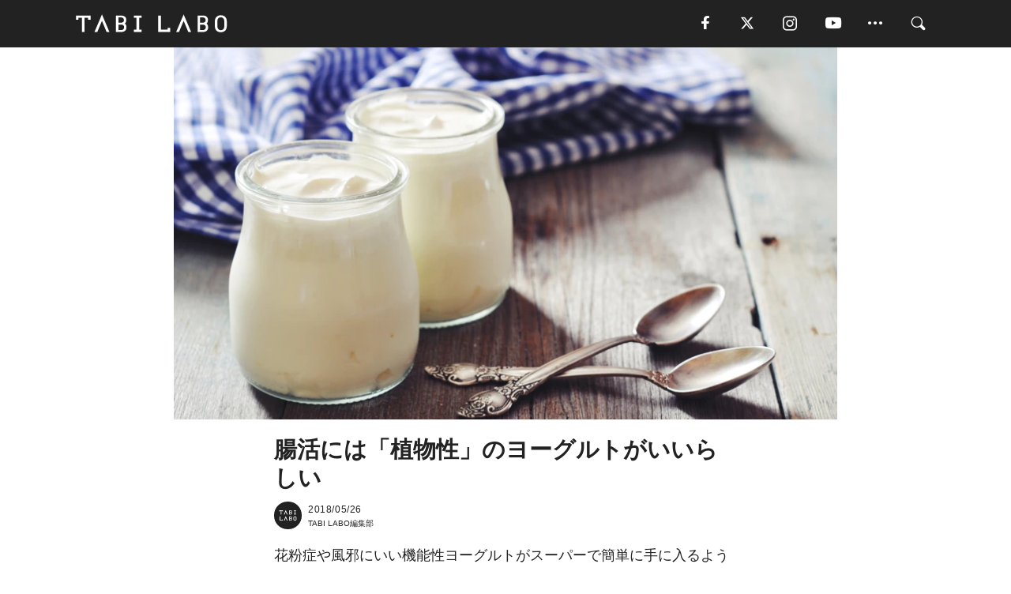

--- FILE ---
content_type: text/html; charset=utf-8
request_url: https://tabi-labo.com/287757/diner-soy-yogurt
body_size: 14251
content:
<!DOCTYPE html><html><head><meta charset="utf-8" /><meta content="IE=edge" http-equiv="X-UA-Compatible" /><meta content="width=device-width, initial-scale=1" name="viewport" /><meta content="牛乳を発酵させたヨーグルトに含まれる動物性乳酸菌よりも、豆乳で作るヨーグルトでできる植物性乳酸菌のほうが整腸効果が高いと、管理栄養士さん。低コストで毎日続けるなら、植物性乳酸菌たっぷりの「自家製ヨーグルト」がおすすめです。" name="description" /><meta content="KITCHEN,豆乳,ヨーグルト,玄米,一日の終わりに地味だけど「ほっとする」食べ方,書籍,TABILABO,旅ラボ" name="keywords" /><meta content="TABI LABO編集部" name="author" /><meta content="index,follow" name="robots" /><meta content="summary_large_image" name="twitter:card" /><meta content="@tabilabo_news" name="twitter:site" /><meta content="@tabilabo_news" name="twitter:creator" /><meta content="m7k499k84wp5ixxwhjnfe56tcrycg4" name="facebook-domain-verification" /><meta content="どんどん増える「豆乳ヨーグルト」" property="og:title" /><meta content="article" property="og:type" /><meta content="https://image.tabi-labo.com/jp/159686/4512889574522880.jpg" property="og:image" /><meta content="https://tabi-labo.com/287757/diner-soy-yogurt" property="og:url" /><meta content="TABI LABO" property="og:site_name" /><meta content="牛乳を発酵させたヨーグルトに含まれる動物性乳酸菌よりも、豆乳で作るヨーグルトでできる植物性乳酸菌のほうが整腸効果が高いと、管理栄養士さん。低コストで毎日続けるなら、植物性乳酸菌たっぷりの「自家製ヨーグルト」がおすすめです。" property="og:description" /><meta content="100001088962261" property="fb:admins" /><meta content="1655421248016810" property="fb:app_id" /><link href="https://img.tabi-labo.com/wp-content/uploads/2014/07/favicon.ico" rel="shortcut icon" /><link href="https://img.tabi-labo.com/wp-content/uploads/2014/07/home.gif" rel="apple-touch-icon" /><script async="" src="https://cdn.ampproject.org/v0.js"></script><script async="" custom-element="amp-instagram" src="https://cdn.ampproject.org/v0/amp-instagram-0.1.js"></script><script async="" src="https://www.googletagservices.com/tag/js/gpt.js"></script><script>var googletag = googletag || {};
googletag.cmd = googletag.cmd || [];</script><script>var tags_for_gam = "KITCHEN,豆乳,ヨーグルト,玄米,一日の終わりに地味だけど「ほっとする」食べ方,書籍".split(',')
var pr_article_id = "".split(',')
googletag.cmd.push(function() {
  googletag.defineSlot('/73238597/tlweb-native-recommend-frame-1', ['fluid'], 'FrameAd1').addService(googletag.pubads());
  googletag.defineSlot('/73238597/tlweb-native-recommend-article-1', ['fluid'], 'ArticleAd1').addService(googletag.pubads());
  googletag.defineSlot('/73238597/tlweb-native-recommend-frame-2', ['fluid'], 'FrameAd2').addService(googletag.pubads());
  googletag.defineSlot('/73238597/tlweb-native-recommend-article-2', ['fluid'], 'ArticleAd2').addService(googletag.pubads());
  googletag.defineSlot('/73238597/tlweb-native-recommend-frame-3', ['fluid'], 'FrameAd3').addService(googletag.pubads());
  googletag.defineSlot('/73238597/tlweb-native-recommend-article-3', ['fluid'], 'ArticleAd3').addService(googletag.pubads());
  googletag.defineSlot('/73238597/tlweb-native-recommend-article-4', ['fluid'], 'ArticleAd4').addService(googletag.pubads());
  googletag.defineSlot('/73238597/tlweb-native-recommend-article-5', ['fluid'], 'ArticleAd5').addService(googletag.pubads());
  googletag.defineSlot('/73238597/tlweb-native-recommend-article-6', ['fluid'], 'ArticleAd6').addService(googletag.pubads());
  googletag.pubads().setTargeting('article_id', '287757');
  googletag.pubads().setTargeting('category', 'ACTIVITY');
  googletag.pubads().setTargeting('tag', tags_for_gam);
  googletag.pubads().setTargeting('pr_article_id', pr_article_id);
});</script><script>googletag.cmd.push(function() {
  googletag.pubads().setTargeting('gender', 'unknown');
  googletag.pubads().setTargeting('age', '');
});</script><script>var screen_size = window.innerWidth < 375 ? 'mobile-small' : window.innerWidth < 768 ? 'mobile' : window.innerWidth < 992 ? 'tablet' : 'pc'
googletag.cmd.push(function() {
  googletag.pubads().setTargeting('env', 'production');
  googletag.pubads().setTargeting('screen_size', screen_size);
  googletag.pubads().setTargeting('page', 'article');
  googletag.pubads().enableSingleRequest();
  googletag.enableServices();
});</script><link rel="stylesheet" href="//d1327e6qskmzf0.cloudfront.net/assets/application-22438996ad2db6e60d5bdc91ceeb703155c3e0521e64e30ba543361bea4c31fb.css" media="all" /><script async="true" src="https://ga.jspm.io/npm:es-module-shims@1.8.3/dist/es-module-shims.js"></script><script type="importmap" data-turbo-track="reload">{
  "imports": {
    "javascript/swiper": "//d1327e6qskmzf0.cloudfront.net/assets/javascript/swiper-cdef983c41f9b6bee83118439a8089f99a23472f27e2292a3ca13c3a09e2b26f.js",
    "app": "//d1327e6qskmzf0.cloudfront.net/assets/app-84d0543da040db226ccdebda36a6bbcc41ba4177bbf7c7fe445d9b312efdb67b.js",
    "article": "//d1327e6qskmzf0.cloudfront.net/assets/article-22c1fe190022e9bb7b322d5c65b06c7cd12a0d8fa371b1abe612e7239f1d767f.js",
    "article_list": "//d1327e6qskmzf0.cloudfront.net/assets/article_list-b9f4e016c0d8df140907b2caea11680f3baa8016fb6081e8e3a2ba2c05954a1f.js",
    "popup": "//d1327e6qskmzf0.cloudfront.net/assets/popup-6cc1fad5e92aa34dcb807f4e393701ffc2a520667ca43095d9863c06f813ad8f.js",
    "swiper_wrapper": "//d1327e6qskmzf0.cloudfront.net/assets/swiper_wrapper-7dc95419c46ef2bf953902df34135fbbbe17fa8562c79c31b7f8f5b33860e974.js"
  }
}</script><title>玄米でつくる「豆乳ヨーグルト」で毎朝、腸活！ | TABI LABO</title><script>var isBot = true;</script><script>var TopRecommendAreaIsAutoload = false
var BottomRecommendAreaIsAutoload = true
var RecommendAutoloadCondition = {
  buzz: {
    autoload: false,
    lessArticle: false,
  },
  bq: {
    autoload: false,
    lessArticle: false,
  },
  cs: {
    autoload: false,
    lessArticle: false,
  },
  v2: {
    autoload: true,
    lessArticle: false,
  }
}</script><script>_tl_uuid = null;
var cookies = document.cookie.split(';');
for(var i in cookies) {
  if(cookies[i].length > 56 && cookies[i].trim().substring(0, 8) === 'tl_uuid=') {
    var value = cookies[i].split('=')[1];
    _tl_uuid = value.substring(17, 49);
    break;
  }
}
_tl_ga4_params = {'tl_uuid': _tl_uuid};</script><script async="" src="https://www.googletagmanager.com/gtag/js?id=G-7GD8XVFL19"></script><script>window.dataLayer = window.dataLayer || [];
function gtag(){dataLayer.push(arguments);}
gtag('js', new Date());</script><script>(function(w,d,s,l,i){w[l]=w[l]||[];w[l].push({'gtm.start':
new Date().getTime(),event:'gtm.js'});var f=d.getElementsByTagName(s)[0],
j=d.createElement(s),dl=l!='dataLayer'?'&l='+l:'';j.async=true;j.src=
'//www.googletagmanager.com/gtm.js?id='+i+dl;f.parentNode.insertBefore(j,f);
})(window,document,'script','dataLayer','GTM-MKJ6XW');</script><script type="application/ld+json">{
  "@context": "https://schema.org",
  "@type": "Article",
  "mainEntityOfPage": {
    "@type": "WebPage",
    "@id": "https://tabi-labo.com/287757/diner-soy-yogurt"
  },
  "headline": "玄米でつくる「豆乳ヨーグルト」で毎朝、腸活！ | TABI LABO",
  "keywords": ["KITCHEN", "豆乳", "ヨーグルト", "玄米", "一日の終わりに地味だけど「ほっとする」食べ方", "書籍", "TABILABO", "旅ラボ"],
  "description": "牛乳を発酵させたヨーグルトに含まれる動物性乳酸菌よりも、豆乳で作るヨーグルトでできる植物性乳酸菌のほうが整腸効果が高いと、管理栄養士さん。低コストで毎日続けるなら、植物性乳酸菌たっぷりの「自家製ヨーグルト」がおすすめです。",
  "image": {
    "@type": "ImageObject",
    "url": "https://image.tabi-labo.com/jp/159686/4512889574522880.jpg"
  },
  "dateCreated": "2018-04-23T18:22:49+09:00",
  "datePublished": "2018-05-26T06:00:00+09:00",
  "dateModified": "2021-05-12T03:18:10+09:00",
  "author": {
    "@type": "Person",
    "name": "TABI LABO編集部"
  },
  "creator": {
    "@type": "Person",
    "name": ["TABI LABO編集部"]
  },
  "publisher": {
    "@type": "Organization",
    "name": "TABI LABO",
    "sameAs": [
      "https://www.facebook.com/tabilabonews",
      "https://x.com/tabilabo_news",
      "https://www.instagram.com/tabilabo",
      "https://www.pinterest.jp/tabilabotokyo",
      "https://www.youtube.com/channel/UCosiTouV3orvNLj_mLwpxiA"
    ],
    "url": "https://tabi-labo.com/",
    "logo": {
      "@type": "ImageObject",
      "url": "https://d1327e6qskmzf0.cloudfront.net/images/tl_amp_logo.jpg",
      "width": 435,
      "height":60
    }
  },
  "video": {},
  "inLanguage": "ja_JP"
}</script><!--[if lt IE9]><script src="https://oss.maxcdn.com/html5shiv/3.7.2/html5shiv.min.js"></script><script src="https://oss.maxcdn.com/respond/1.4.2/respond.min.js"></script><![endif]--></head><body class="article" style=""><div class="mobile tablet"><div id="mobile-sidemenu"><ul class="mm-listview"><li class="mm-divider">TAG</li><li class="tags"><a class="tag-button" data-id="sidemenu_mobile_tag" data-label="world_topics" href="/feature/worldtopics"> World Topics</a><a class="tag-button" data-id="sidemenu_mobile_tag" data-label="way_of_life" href="/tag/%E7%94%9F%E3%81%8D%E6%96%B9">生き方</a><a class="tag-button" data-id="sidemenu_mobile_tag" data-label="overseas" href="/tag/%E6%B5%B7%E5%A4%96">海外</a><a class="tag-button" data-id="sidemenu_mobile_tag" data-label="recipe" href="/tag/%E3%83%AC%E3%82%B7%E3%83%94">レシピ</a><a class="tag-button" data-id="sidemenu_mobile_tag" data-label="fashion" href="/tag/%E3%83%95%E3%82%A1%E3%83%83%E3%82%B7%E3%83%A7%E3%83%B3">ファッション</a><a class="tag-button" data-id="sidemenu_mobile_tag" data-label="sweets" href="/tag/%E3%82%B9%E3%82%A4%E3%83%BC%E3%83%84">スイーツ</a><a class="tag-button" data-id="sidemenu_mobile_tag" data-label="art" href="/tag/%E3%82%A2%E3%83%BC%E3%83%88">アート</a><a class="tag-button" data-id="sidemenu_mobile_tag" data-label="interior" href="/tag/%E3%82%A4%E3%83%B3%E3%83%86%E3%83%AA%E3%82%A2">インテリア</a><a class="tag-button" data-id="sidemenu_mobile_tag" data-label="alcohol" href="/tag/%E3%81%8A%E9%85%92">お酒</a><a class="tag-button" data-id="sidemenu_mobile_tag" data-label="environment_issues" href="/tag/%E7%92%B0%E5%A2%83%E5%95%8F%E9%A1%8C">環境問題</a><a class="tag-button" data-id="sidemenu_mobile_tag" data-label="indoor_house_plants" href="/tag/%E8%A6%B3%E8%91%89%E6%A4%8D%E7%89%A9">観葉植物</a><a class="tag-button" data-id="sidemenu_mobile_tag" data-label="meditation" href="/tag/%E7%9E%91%E6%83%B3">瞑想</a><a class="tag-button" data-id="sidemenu_mobile_tag" data-label="gender" href="/tag/%E3%82%B8%E3%82%A7%E3%83%B3%E3%83%80%E3%83%BC">ジェンダー</a><a class="tag-button" data-id="sidemenu_mobile_tag" data-label="happiness" href="/tag/%E5%B9%B8%E3%81%9B">幸せ</a><a class="tag-button" data-id="sidemenu_mobile_tag" data-label="coffee" href="/tag/%E3%82%B3%E3%83%BC%E3%83%92%E3%83%BC">コーヒー</a><a class="tag-button" data-id="sidemenu_mobile_tag" data-label="stress" href="/tag/%E3%82%B9%E3%83%88%E3%83%AC%E3%82%B9">ストレス</a><a class="tag-button" data-id="sidemenu_mobile_tag" data-label="family" href="/tag/%E5%AE%B6%E6%97%8F">家族</a><a class="tag-button" data-id="sidemenu_mobile_tag" data-label="music" href="/tag/%E9%9F%B3%E6%A5%BD">音楽</a><a class="tag-button" data-id="sidemenu_mobile_tag" data-label="wine" href="/tag/%E3%83%AF%E3%82%A4%E3%83%B3">ワイン</a><a class="tag-button" data-id="sidemenu_mobile_tag" data-label="beer" href="/tag/%E3%83%93%E3%83%BC%E3%83%AB">ビール</a></li><li class="mm-divider">CATEGORY</li><li class="category"><a data-id="sidemenu_mobile_category" data-label="issue" href="/category/issue"><span>ISSUE</span></a></li><li class="category"><a data-id="sidemenu_mobile_category" data-label="well-being" href="/category/well-being"><span>WELL-BEING</span></a></li><li class="category"><a data-id="sidemenu_mobile_category" data-label="activity" href="/category/activity"><span>ACTIVITY</span></a></li><li class="category"><a data-id="sidemenu_mobile_category" data-label="love" href="/category/love"><span>LOVE</span></a></li><li class="category"><a data-id="sidemenu_mobile_category" data-label="culture" href="/category/culture"><span>CULTURE</span></a></li><li class="category"><a data-id="sidemenu_mobile_category" data-label="item" href="/category/item"><span>ITEM</span></a></li><li class="frame"><div class="contents-frame col-xs-12 embed"><a id="sidemenu_mobile_category_frame_new" href="/recent" data-id="sidemenu_mobile_category_frame" data-label="new">
<img src="https://image.tabi-labo.com/medium/jp/233759/6375204502634496.jpg" loading="lazy">
</a>

<a id="sidemenu_mobile_category_frame_ranking" href="/ranking" data-id="sidemenu_mobile_category_frame" data-label="ranking">
<img src="https://image.tabi-labo.com/medium/jp/233761/4850026249453568.jpg" loading="lazy">
</a></div></li><li class="mm-divider">FOLLOW</li><li class="follow"><a data-id="sidemenu_mobile_follow" data-label="facebook" href="https://www.facebook.com/tabilabonews/" rel="nofollow" target="_blank"><i class="tlc icon-facebook"></i></a></li><li class="follow"><a data-id="sidemenu_mobile_follow" data-label="twitter" href="https://x.com/intent/follow?screen_name=tabilabo_news" rel="nofollow" target="_blank"><i class="tlc icon-x"></i></a></li><li class="follow"><a data-id="sidemenu_mobile_follow" data-label="instagram" href="https://www.instagram.com/tabilabo/" rel="nofollow" target="_blank"><i class="tlc icon-instagram"></i></a></li><li class="follow"><a data-id="sidemenu_mobile_follow" data-label="youtube" href="https://www.youtube.com/channel/UCosiTouV3orvNLj_mLwpxiA" rel="nofollow" target="_blank"><i class="tlc icon-youtube"></i></a></li><li class="follow"><a data-id="sidemenu_mobile_follow" data-label="line" href="http://bit.ly/2iUk72I" rel="nofollow" target="_blank"><i class="tlc icon-line"></i></a></li><li class="follow"><a data-id="sidemenu_mobile_follow" data-label="mail" href="/page/newsletter" rel="nofollow"><i class="tlc icon-mail"></i></a></li><li class="mm-divider">ABOUT US</li><li class="aboutus-img"><a data-id="sidemenu_aboutus" data-label="recruit" href="https://new-standard.co.jp/careers" target="_blank"><img class="frame-img" loading="lazy" src="https://d3jks39y9qw246.cloudfront.net/medium/132566/43bc7af6bae90d09558dcdc2d3c5368f4b5eef6e.jpg" /></a></li><li class="aboutus"><a data-id="sidemenu_mobile_aboutus" href="https://tabi-labo.com/301274/who-we-are" rel="nofollow" target="_blank">「TABI LABO」とは</a></li><li class="aboutus"><a data-id="sidemenu_mobile_aboutus" href="https://new-standard.co.jp/about" rel="nofollow" target="_blank">会社概要</a></li><li class="aboutus"><a data-id="sidemenu_mobile_aboutus" href="https://share.hsforms.com/1CUdWoY8BRNaq-q6uabUPOwe8gba" rel="nofollow" target="_blank">広告掲載について</a></li><li class="aboutus"><a data-id="sidemenu_mobile_aboutus" href="/page/contact" rel="nofollow">お問い合わせ</a></li><li class="aboutus"><a data-id="sidemenu_mobile_aboutus" href="/page/terms-of-service" rel="nofollow">利用規約</a></li><li class="aboutus"><a data-id="sidemenu_mobile_aboutus" href="/page/privacy-policy" rel="nofollow">個人情報保護方針</a></li><li class="aboutus"><a data-id="sidemenu_mobile_aboutus" href="/page/contents-policy" rel="nofollow">コンテンツポリシー</a></li></ul></div><div id="mobile-sidemenu-close"></div></div><div id="mm-wrapper" style="; "><noscript><iframe height="0" src="//www.googletagmanager.com/ns.html?id=GTM-MKJ6XW" style="display:none;visibility:hidden" width="0"></iframe></noscript><div class="mmenu-fixed" id="header"><div class="content"><div class="mobile tablet menu"><a class="more" data-id="header" data-label="moible_menu" href="#mobile-sidemenu" id="mobile-sidemenu-icon"><span class="icon-bar"></span><span class="icon-bar"></span><span class="icon-bar"></span></a></div><div class="logo"><a data-id="header" data-label="logo" href="/"><img alt="TABI LABO" src="//d1327e6qskmzf0.cloudfront.net/images/tl_logo.svg" /></a></div><div class="mobile tablet menu"><a class="search" data-id="header" data-label="mobile_search" href="/search" rel="nofollow"><i class="tlc icon-search"></i></a></div><div class="pc menu"><a data-id="header" data-label="pc_facebook" href="https://www.facebook.com/tabilabonews/" rel="nofollow" target="_blank"><i class="tlc icon-facebook"></i></a><a data-id="header" data-label="pc_twitter" href="https://x.com/intent/follow?screen_name=tabilabo_news" rel="nofollow" target="_blank"><i class="tlc icon-x"></i></a><a data-id="header" data-label="pc_instagram" href="https://www.instagram.com/tabilabo/" rel="nofollow" target="_blank"><i class="tlc icon-instagram"></i></a><a data-id="header" data-label="pc_youtube" href="https://www.youtube.com/channel/UCosiTouV3orvNLj_mLwpxiA" rel="nofollow" target="_blank"><i class="tlc icon-youtube"></i></a><a class="more" data-id="header" data-label="pc_menu" href="#header-menu" id="pc-sidemenu-icon"><i class="tlc icon-option"></i></a><a data-id="header" data-label="pc_search" href="/search"><i class="tlc icon-search"></i></a></div></div></div><div id="header-menu"><div class="content"><div class="menu pull-right"><span class="close pull-right" id="header-menu-close">&times;</span><ul class="clearfix"><li class="top-menu"><a data-id="header_pc_menu" href="https://tabi-labo.com/301274/who-we-are" rel="nofollow" target="_blank">「TABI LABO」とは</a></li><li><a data-id="header_pc_menu" href="https://new-standard.co.jp/about" rel="nofollow" target="_blank">会社概要</a></li><li><a data-id="header_pc_menu" href="https://share.hsforms.com/1CUdWoY8BRNaq-q6uabUPOwe8gba" rel="nofollow" target="_blank">広告掲載について</a></li><li><a data-id="header_pc_menu" href="https://new-standard.co.jp/careers" rel="nofollow" target="_blank">募集・求人</a></li><li><a data-id="header_pc_menu" href="/page/contact" rel="nofollow">お問い合わせ</a></li><li><a data-id="header_pc_menu" href="/page/terms-of-service" rel="nofollow">利用規約</a></li><li><a data-id="header_pc_menu" href="/page/privacy-policy" rel="nofollow">個人情報保護方針</a></li><li><a data-id="header_pc_menu" href="/page/contents-policy" rel="nofollow">コンテンツポリシー</a></li></ul></div></div></div><div class="mac osx" id="container"><div class="col-xs-12 col-md-12" id="main" style=""><script>_tl_ga4_params = {
  'category': 'activity',
  'author': 'icci',
  'post_date': '2018/05/26',
  'format': "通常記事",
  'tl_uuid': _tl_uuid,
};</script><header class="article-header" style=""><div class="main-image trimming trimming-16by9" style="background-image:url(&#39;https://image.tabi-labo.com/large/jp/159686/4512889574522880.jpg&#39;)"></div></header><article data-content-type="media_partner" style=""><div class="contents-container"><h1>腸活には「植物性」のヨーグルトがいいらしい</h1><div class="article-info"><div class="article-info-left"><div class="article-info-box"><div class="article-author"><a data-id="author" href="/author/tabilabo"><img class="author-img" alt="TABI LABO編集部" src="https://img.tabi-labo.com/wp-content/uploads/2016/06/tabilabokoushiki.jpg" /></a><div class="author-box"><div class="article-date"><time itemprop="dateCreated datePublished">2018/05/26</time></div>TABI LABO編集部</div></div></div></div><div class="article-info-right"></div></div><div class="contents"><div class="sentence"><p>花粉症や風邪にいい機能性ヨーグルトがスーパーで簡単に手に入るようになった昨今。毎朝ヨーグルトを食べているよっていう人も多いですよね。ヨーグルトのような発酵食品は、食品の成分や味、香りなどを変化させ、栄養価を高めた食品であり、腸内の善玉菌を活性化してくれるので、毎日続けたいところ。</p><p>管理栄養士の圓尾和紀さんは、『一日の終わりに地味だけど「ほっとする」食べ方』（ワニブックス）で、牛乳を発酵させたヨーグルトに含まれる動物性乳酸菌よりも、豆乳で作るヨーグルトでできる植物性乳酸菌のほうが整腸効果が高いと説いています。</p><p>もちろん市販のヨーグルトはいいけれど、低コストで毎日続けるなら、植物性乳酸菌たっぷりの「自家製ヨーグルト」がおすすめ。</p></div><h2 style="text-align: center;">毎朝、腸活！<br />豆乳玄米ヨーグルト</h2><img src="https://image.tabi-labo.com/medium/jp/159690/4675785872900096.jpg" /><div class="sentence"><blockquote><p>＜材料：2人分＞</p><p>玄米：大さじ1</p><p>豆乳：適量</p><p>&nbsp;</p><p>＜作り方＞</p><p>【1】玄米を3度ほど水洗いし、水を切って容器に入れる。</p><p>【2】玄米がかぶるくらいの豆乳を入れて混ぜる。</p><p>【3】アルミホイルをふたにして、固まるまで常温で放置。1日半ほどで固まってくる。</p><p>【4】固まったら、容器に入っている豆乳と同量の豆乳を継ぎ足して混ぜる。ふたをかぶせ、固まるまで待つ。</p><p>【5】固まったらさらに4と同量の豆乳を継ぎ足して混ぜ、固まったら完成。</p></blockquote></div><h2 style="text-align: center;">「種」を残して<br />どんどん自分で増やす</h2><div class="sentence"><p>ちなみに、カスピ海ヨーグルトを継ぎ足して増やすのと同様に、<strong>残した分を「種」として、豆乳を継ぎ足していけば新たにこの豆乳ヨーグルトを作っていくことができます</strong>。</p><p>常温で放置すると過発酵のおそれがあるため、固まり次第冷蔵庫に入れること。忘れてしまいそうな人は、最初から冷蔵庫に入れてゆっくり発酵させるのもアリです。</p></div><div class="profile-container"><div class="profile-image"><a href="https://www.amazon.co.jp/dp/4847095685/" target="_blank"><img class="profile-icon" src="https://image.tabi-labo.com/jp/159095/5374984536981504.jpg" /></a></div><div class="profile-body"><div class="profile-name"><a href="https://www.amazon.co.jp/dp/4847095685/" target="_blank">『一日の終わりに地味だけど「ほっとする」食べ方』著：圓尾 和紀 （ワニブックス）</a></div><div class="profile-content"><a href="https://www.amazon.co.jp/dp/4847095685/" target="_blank"><p>&ldquo;食べること&rdquo;はすべての基本。どんな情報も食べ物も簡単に手に入る「飽食の時代」に甘んじていると、日本人にとって本当に必要な食事を見失ってしまうかもしれません。心も身体もほっとする一汁レシピなど、手っ取り早くてバランスもよいレシピを掲載。大切なのは、「台所から見直してみる」こと。食べ物の味わい方、人生の考え方まで変わってきます。</p></a></div></div></div></div></div><div class="article-footer pc"><div class="tag-box"><ul class="tags"><li class=" "><span class="tag-sharp"># </span><a class="tag-a" data-id="article_tag" data-label="KITCHEN" href="/tag/KITCHEN">KITCHEN</a></li><li class=" "><span class="tag-sharp"># </span><a class="tag-a" data-id="article_tag" data-label="豆乳" href="/tag/%E8%B1%86%E4%B9%B3">豆乳</a></li><li class=" "><span class="tag-sharp"># </span><a class="tag-a" data-id="article_tag" data-label="ヨーグルト" href="/tag/%E3%83%A8%E3%83%BC%E3%82%B0%E3%83%AB%E3%83%88">ヨーグルト</a></li><li class=" "><span class="tag-sharp"># </span><a class="tag-a" data-id="article_tag" data-label="玄米" href="/tag/%E7%8E%84%E7%B1%B3">玄米</a></li><li class=" "><span class="tag-sharp"># </span><a class="tag-a" data-id="article_tag" data-label="一日の終わりに地味だけど「ほっとする」食べ方" href="/tag/%E4%B8%80%E6%97%A5%E3%81%AE%E7%B5%82%E3%82%8F%E3%82%8A%E3%81%AB%E5%9C%B0%E5%91%B3%E3%81%A0%E3%81%91%E3%81%A9%E3%80%8C%E3%81%BB%E3%81%A3%E3%81%A8%E3%81%99%E3%82%8B%E3%80%8D%E9%A3%9F%E3%81%B9%E6%96%B9">一日の終わりに地味だけど「ほっとする」食べ方</a></li><li class=" "><span class="tag-sharp"># </span><a class="tag-a" data-id="article_tag" data-label="書籍" href="/tag/%E6%9B%B8%E7%B1%8D">書籍</a></li></ul></div></div><div class="article-feature-title"><a data-id="to_top" href="/">TABI LABO　この世界は、もっと広いはずだ。</a></div></article><div class="readmore" data-article-id="287757" data-article-title="腸活には「植物性」のヨーグルトがいいらしい"><div class="readmore-button"><a data-id="readmore" href="javascript:void(0)">続きを見る</a></div></div><div class="recommend-area"><div class="click-blocker"></div><div class="recommend-area-inner"><div class="type-recommend"><div class="contents-list-articles vertical clearfix "><div class="article-list vertical" data-log-id="recommend" data-send-impression-log=""><div class="list-box dfp-article col-xs-6" id="dfp-article-1"><div id="ArticleAd1"></div></div><div class="list-box col-xs-6"><span class="category-label"><a class="activity" data-label="ACTIVITY" href="/category/activity">ACTIVITY</a></span><a data-article-id="295637" data-id="recommend" data-label="article_295637" href="/295637/soy-yogurt-healthy"><div class="list-image"><div class="trimming trimming-16by9"><amp-img alt="" height="9" layout="responsive" src="https://image.tabi-labo.com/medium/jp/216127/5397293918322688.jpg" width="16"></amp-img></div></div><div class="list-text"><div class="list-title">「豆乳ヨーグルト」がじわじわきてる？大豆とヨーグルトのいいとこ取り</div><div class="list-description pc">豆乳ヨーグルトとは「豆乳と乳酸菌で作られた、植物由来のヨーグルト」です。大豆が使われているため、味噌や納豆、醤油などと同じ植物性の発酵食品ということができ...<span class="post-date">2020/05/28</span></div></div></a></div><div class="list-box col-xs-6"><span class="category-label"><a class="culture" data-label="CULTURE" href="/category/culture">CULTURE</a></span><a data-article-id="283198" data-id="recommend" data-label="article_283198" href="/283198/onion-yoghurt-1"><div class="list-image"><div class="trimming trimming-16by9"><amp-img alt="" height="9" layout="responsive" src="https://d3jks39y9qw246.cloudfront.net/medium/118686/56db567e13e07ad9bc3a5e20c1e456978a276b3a.jpg" width="16"></amp-img></div></div><div class="list-text"><div class="list-title">2週間でカラダがかわる腸活「玉ねぎヨーグルト」</div><div class="list-description pc">いま、密かなブームとなりつつある「玉ねぎヨーグルト」を知ってますか？どこにでも手に入る玉ねぎとヨーグルト、これだけ。どちらもカラダにいい食材ですが、合わせ...<span class="post-date">2017/10/09</span></div></div></a></div><div class="list-box col-xs-6"><span class="category-label"><a class="well-being" data-label="WELL-BEING" href="/category/well-being">WELL-BEING</a></span><a data-article-id="310245" data-id="recommend" data-label="article_310245" href="/310245/wtg-danone-yogurt"><div class="list-image"><div class="trimming trimming-16by9"><amp-img alt="" height="9" layout="responsive" src="https://image.tabi-labo.com/medium/jp/274657/5392692844429312.jpg" width="16"></amp-img></div></div><div class="list-text"><div class="list-title">&quot;腸活迷子&quot;の救世主となり得るか……？ダノン ビオの新提案</div><div class="list-description pc">ダノン ビオの新作「ダノンビオ® 腸活これだけ」は、これひとつで“腸活”をサポートできる万能ヨーグルト。仕事やプライベートで忙しいあなたに「ながら腸活」は...<span class="post-date">2024/10/16</span></div></div></a></div><div class="list-box col-xs-6"><span class="category-label"><a class="activity" data-label="ACTIVITY" href="/category/activity">ACTIVITY</a></span><a data-article-id="294833" data-id="recommend" data-label="article_294833" href="/294833/kitchen-tool01"><div class="list-image"><div class="trimming trimming-16by9"><amp-img alt="" height="9" layout="responsive" src="https://image.tabi-labo.com/medium/jp/212414/6355586216099840.jpg" width="16"></amp-img></div></div><div class="list-text"><div class="list-title">牛乳パックのままつくれる「ヨーグルトメーカー」</div><div class="list-description pc">25〜70℃まで1℃刻みで保温温度を細かく設定できる「Vitantonio」のヨーグルトメーカー。ポイントは牛乳パックのままつくれる手軽さ。発酵食品から低...<span class="post-date">2020/04/13</span></div></div></a></div><div class="list-box dfp-article col-xs-6" id="dfp-article-2"><div id="ArticleAd2"></div></div></div></div><div class="contents-list-frame dfp-frame"><div class="contents-frame campaign dfp-frame"><div id="FrameAd1"></div></div></div><div class="contents-list-articles vertical clearfix "><div class="article-list vertical" data-log-id="new_article" data-send-impression-log="true"><div class="list-box col-xs-6"><span class="category-label"><a class="issue" data-label="ISSUE" href="/category/issue">ISSUE</a></span><a class=" unread" data-article-id="312215" data-id="new_article" data-image="https://image.tabi-labo.com/jp/282110/5482931927646208.png" data-label="article_312215" data-title="「分解タイミング」を設計できる次世代プラスチックが登場" href="/312215/worldtrend-dna-plastics"><div class="list-image"><div class="trimming trimming-16by9"><amp-img alt="" height="9" layout="responsive" src="https://image.tabi-labo.com/medium/jp/282110/5482931927646208.png" width="16"></amp-img></div></div><div class="list-text"><div class="list-title">「分解タイミング」を設計できる次世代プラスチックが登場</div><div class="list-description pc">DNAやタンパク質の構造を応用し、分解タイミングを制御できる新しいプラスチックが登場。「Science Daily」が報じたラトガース大学の研究は、環境問...<span class="post-date">2026/01/20</span></div></div></a></div><div class="list-box dfp-article col-xs-6" id="dfp-article-3"><div id="ArticleAd3"></div></div></div><div class="article-list vertical" data-log-id="recommend" data-send-impression-log=""><div class="list-box col-xs-6"><span class="category-label"><a class="well-being" data-label="WELL-BEING" href="/category/well-being">WELL-BEING</a></span><a data-article-id="307061" data-id="recommend" data-label="article_307061" href="/307061/wt-mono-yell-suguki-yogurt"><div class="list-image"><div class="trimming trimming-16by9"><amp-img alt="" height="9" layout="responsive" src="https://image.tabi-labo.com/medium/jp/263197/5825411944546304.jpg" width="16"></amp-img></div></div><div class="list-text"><div class="list-title">京都の名産「すぐき漬け」の植物性乳酸菌をヨーグルトでいかが？</div><div class="list-description pc">京都の名産「すぐき漬け」由来の乳酸菌をつかったヨーグルト「発酵の知恵 すぐきヨーグルト」が誕生した。<span class="post-date">2023/07/08</span></div></div></a></div><div class="list-box col-xs-6"><span class="category-label"><a class="activity" data-label="ACTIVITY" href="/category/activity">ACTIVITY</a></span><a data-article-id="300476" data-id="recommend" data-label="article_300476" href="/300476/yogurt-freak-mukai02"><div class="list-image"><div class="trimming trimming-16by9"><amp-img alt="" height="9" layout="responsive" src="https://image.tabi-labo.com/medium/jp/238001/5821600666484736.jpg" width="16"></amp-img></div></div><div class="list-text"><div class="list-title">アナタはまだ、本当の「ヨーグルトの価値」に気づいていない</div><div class="list-description pc">1900種以上のヨーグルトを食し、今も一日1kgを食す、筋金入りのヨーグルトマニアであり、ヨーグルト専門家・向井智香が教える、ヨーグルトの新たな可能性に注目！<span class="post-date">2021/06/06</span></div></div></a></div><div class="list-box dfp-article col-xs-6" id="dfp-article-4"><div id="ArticleAd4"></div></div><div class="list-box col-xs-6"><span class="category-label"><a class="activity" data-label="ACTIVITY" href="/category/activity">ACTIVITY</a></span><a data-article-id="273376" data-id="recommend" data-label="article_273376" href="/273376/fcf-ayran"><div class="list-image"><div class="trimming trimming-16by9"><amp-img alt="" height="9" layout="responsive" src="https://d3jks39y9qw246.cloudfront.net/medium/42962/c63e66c647e7ca174e7be48e3949c7b9cf5430ee.jpg" width="16"></amp-img></div></div><div class="list-text"><div class="list-title">「ヨーグルトに塩」が、熱中症対策にいいらしい</div><div class="list-description pc">梅雨が明ければ、かんかん照りの真夏がやってきます。熱中症対策は万全ですか？東ヨーロッパから中東にかけて、多くの国で親しまれているヨーグルトドリンクがありま...<span class="post-date">2016/08/29</span></div></div></a></div><div class="list-box col-xs-6"><span class="category-label"><a class="activity" data-label="ACTIVITY" href="/category/activity">ACTIVITY</a></span><a data-article-id="277254" data-id="recommend" data-label="article_277254" href="/277254/fcf-greek-yogurt"><div class="list-image"><div class="trimming trimming-16by9"><amp-img alt="" height="9" layout="responsive" src="https://d3jks39y9qw246.cloudfront.net/medium/45896/22f84899aaddf67ea1e6f0eb9e9b13e695c2b850.jpg" width="16"></amp-img></div></div><div class="list-text"><div class="list-title">市販のヨーグルトを汎用性抜群の「ギリシャヨーグルト」に変える、たったひとつの方法</div><div class="list-description pc">タンパク質が多く低カロリーな「ギリシャヨーグルト」は、デザートとしてだけでなく、料理にも使えてとにかく汎用性が高い。今ではスーパーでも買えるほど身近になり...<span class="post-date">2016/09/26</span></div></div></a></div><div class="list-box col-xs-6"><span class="category-label"><a class="well-being" data-label="WELL-BEING" href="/category/well-being">WELL-BEING</a></span><a data-article-id="300405" data-id="recommend" data-label="article_300405" href="/300405/gotouchi-yogurt"><div class="list-image"><div class="trimming trimming-16by9"><amp-img alt="" height="9" layout="responsive" src="https://image.tabi-labo.com/medium/jp/237426/6392819891568640.jpg" width="16"></amp-img></div></div><div class="list-text"><div class="list-title">ヨーグルトマニア厳選「全国ご当地ヨーグルト」5選</div><div class="list-description pc">全国には、アナタの知らない「ご当地ヨーグルト」がたくさん！<span class="post-date">2021/05/15</span></div></div></a></div></div></div><div class="contents-list-frame dfp-frame"><div class="contents-frame campaign dfp-frame"><div id="FrameAd2"></div></div></div><div class="contents-list-articles vertical clearfix "><div class="article-list vertical" data-log-id="new_article" data-send-impression-log="true"><div class="list-box col-xs-6"><span class="category-label"><a class="well-being" data-label="WELL-BEING" href="/category/well-being">WELL-BEING</a></span><a class=" unread" data-article-id="312216" data-id="new_article" data-image="https://image.tabi-labo.com/jp/282111/6037787277000704.png" data-label="article_312216" data-title="「今」に集中しても不安は消えない──精神科医が語るマインドフルネスの限界" href="/312216/worldtrend-mindfulness-fails"><div class="list-image"><div class="trimming trimming-16by9"><amp-img alt="" height="9" layout="responsive" src="https://image.tabi-labo.com/medium/jp/282111/6037787277000704.png" width="16"></amp-img></div><span class="new"></span></div><div class="list-text"><div class="list-title">「今」に集中しても不安は消えない──精神科医が語るマインドフルネスの限界</div><div class="list-description pc">マインドフルネスに取り組んでも不安が消えないのはなぜか。精神科医の論考をもとに、実存的不安の正体と、未来への希望や死生観が果たす役割を解説。<span class="post-date">2026/01/21</span></div></div></a></div><div class="list-box dfp-article col-xs-6" id="dfp-article-5"><div id="ArticleAd5"></div></div></div><div class="article-list vertical" data-log-id="recommend" data-send-impression-log=""><div class="list-box col-xs-6"><span class="category-label"><a class="culture" data-label="CULTURE" href="/category/culture">CULTURE</a></span><a data-article-id="311312" data-id="recommend" data-label="article_311312" href="/311312/wtg-tohken-yogurt"><div class="list-image"><div class="trimming trimming-16by9"><amp-img alt="" height="9" layout="responsive" src="https://image.tabi-labo.com/medium/jp/278451/5423491174105088.png" width="16"></amp-img></div></div><div class="list-text"><div class="list-title">推し活と健康を両立！？「刀剣乱舞 × 飲むヨーグルト」の異色コラボが話題</div><div class="list-description pc">人気ゲーム「刀剣乱舞ONLINE」と「十勝のむヨーグルト」が夢のコラボ！全20種の限定デザインパッケージで推しキャラをゲット。さらに、対象商品を購入すると...<span class="post-date">2025/04/15</span></div></div></a></div><div class="list-box col-xs-6"><span class="category-label"><a class="item" data-label="ITEM" href="/category/item">ITEM</a></span><a data-article-id="292196" data-id="recommend" data-label="article_292196" href="/292196/wt-popcorn-healthy"><div class="list-image"><div class="trimming trimming-16by9"><amp-img alt="" height="9" layout="responsive" src="https://image.tabi-labo.com/medium/jp/197421/6549236636188672.jpg" width="16"></amp-img></div></div><div class="list-text"><div class="list-title">「便秘だ。ポップコーン食べよう！ 」腸活系最強お菓子がまもなく発売</div><div class="list-description pc">スナック菓子業界初となる機能性表示食品として「マイクポップコーン プラスファイバーうすしお味」が発売される。若者の食物繊維の摂取量不足を背景に、おなかの調...<span class="post-date">2019/09/08</span></div></div></a></div><div class="list-box dfp-article col-xs-6" id="dfp-article-6"><div id="ArticleAd6"></div></div><div class="list-box col-xs-6"><span class="category-label"><a class="activity" data-label="ACTIVITY" href="/category/activity">ACTIVITY</a></span><a data-article-id="290649" data-id="recommend" data-label="article_290649" href="/290649/yoghurt-zukan-02"><div class="list-image"><div class="trimming trimming-16by9"><amp-img alt="" height="9" layout="responsive" src="https://image.tabi-labo.com/medium/jp/186977/6551769857392640.jpg" width="16"></amp-img></div></div><div class="list-text"><div class="list-title">春のヨーグルト図鑑「ヨーグルト健康」</div><div class="list-description pc">花粉症の季節のヨーグルト図鑑。60秒で読めるヨーグル・レコメンド付き！<span class="post-date">2019/02/26</span></div></div></a></div><div class="list-box col-xs-6"><span class="category-label"><a class="activity" data-label="ACTIVITY" href="/category/activity">ACTIVITY</a></span><a data-article-id="279387" data-id="recommend" data-label="article_279387" href="/279387/fcf-yogurtlu-ispanak-corbasi"><div class="list-image"><div class="trimming trimming-16by9"><amp-img alt="" height="9" layout="responsive" src="https://d3jks39y9qw246.cloudfront.net/medium/64615/b236a4b27f5d1443efabfd78f4b1b514b89c054d.jpg" width="16"></amp-img></div></div><div class="list-text"><div class="list-title">名前よりも「つくり方」を覚えて欲しいスープです</div><div class="list-description pc">ヨーグルト発祥の地はどこか？というはなしには諸説ありますが、その一つと目されている国がトルコ。たしかに、トルコ料理はヨーグルトを多用することでも知られてい...<span class="post-date">2016/12/21</span></div></div></a></div><div class="list-box col-xs-6"><span class="category-label"><a class="activity" data-label="ACTIVITY" href="/category/activity">ACTIVITY</a></span><a data-article-id="290758" data-id="recommend" data-label="article_290758" href="/290758/yoghurt-zukan-06"><div class="list-image"><div class="trimming trimming-16by9"><amp-img alt="" height="9" layout="responsive" src="https://image.tabi-labo.com/medium/jp/188309/6729260643385344.jpg" width="16"></amp-img></div></div><div class="list-text"><div class="list-title">春のヨーグルト図鑑「ザ グリーク ヨーグルト」</div><div class="list-description pc">花粉症の季節のヨーグルト図鑑。60秒で読めるヨーグル・レコメンド付き！<span class="post-date">2019/03/14</span></div></div></a></div></div></div><div class="contents-list-frame dfp-frame"><div class="contents-frame campaign dfp-frame"><div id="FrameAd3"></div></div></div><div class="contents-list-articles vertical clearfix "><div class="article-list vertical" data-log-id="recommend" data-send-impression-log=""><div class="list-box col-xs-6"><span class="category-label"><a class="activity" data-label="ACTIVITY" href="/category/activity">ACTIVITY</a></span><a data-article-id="287096" data-id="recommend" data-label="article_287096" href="/287096/diner-yogurtcookie"><div class="list-image"><div class="trimming trimming-16by9"><amp-img alt="" height="9" layout="responsive" src="https://image.tabi-labo.com/medium/jp/151867/6561368589205504.jpg" width="16"></amp-img></div></div><div class="list-text"><div class="list-title">春らんまん！サクラ色の「手作りおやつ」</div><div class="list-description pc">サクラ気分を演出するピンク色は、ラズベリーとヨーグルト。<span class="post-date">2018/03/20</span></div></div></a></div><div class="list-box col-xs-6"><span class="category-label"><a class="well-being" data-label="WELL-BEING" href="/category/well-being">WELL-BEING</a></span><a data-article-id="300424" data-id="recommend" data-label="article_300424" href="/300424/yogurt-freak-mukai01"><div class="list-image"><div class="trimming trimming-16by9"><amp-img alt="" height="9" layout="responsive" src="https://image.tabi-labo.com/medium/jp/238138/6084488232697856.jpg" width="16"></amp-img></div></div><div class="list-text"><div class="list-title">「好き」を極める生き方。ヨーグルト専門家・向井智香のヨーグルト1日1kg生活</div><div class="list-description pc">2000種近いヨーグルトを食し、今も1日1kgのヨーグルト生活を続ける向井智香さん。ヨーグルト漬けの彼女のライフスタイルがとんでもなかった！<span class="post-date">2021/06/05</span></div></div></a></div><div class="list-box col-xs-6"><span class="category-label"><a class="activity" data-label="ACTIVITY" href="/category/activity">ACTIVITY</a></span><a data-article-id="286051" data-id="recommend" data-label="article_286051" href="/286051/diner-creamy-yogurt"><div class="list-image"><div class="trimming trimming-16by9"><amp-img alt="" height="9" layout="responsive" src="https://image.tabi-labo.com/medium/jp/141194/4692405114634240.jpg" width="16"></amp-img></div></div><div class="list-text"><div class="list-title">材料2つで作れちゃう「とろっとろのヨーグルト」</div><div class="list-description pc">ヨーグルトの材料とてもシンプル。牛乳とヨーグルト菌、それだけ。自動で温度調整をしてくれるヨーグルトメーカーもありますが、実は家庭にある道具だけで十分なんです。<span class="post-date">2018/01/25</span></div></div></a></div><div class="list-box col-xs-6"><span class="category-label"><a class="issue" data-label="ISSUE" href="/category/issue">ISSUE</a></span><a data-article-id="307428" data-id="recommend" data-label="article_307428" href="/307428/wt-atelierepicure-fujiharubutter-ora"><div class="list-image"><div class="trimming trimming-16by9"><amp-img alt="" height="9" layout="responsive" src="https://image.tabi-labo.com/medium/jp/264505/5691551990677504.jpg" width="16"></amp-img></div></div><div class="list-text"><div class="list-title">話題の植物性の“感動バター”、ついに量り売り店が誕生！</div><div class="list-description pc">誰もがおいしく楽しめる日本初の植物性バター「FUJIHARU BUTTER」の量り売り店「ATELIER EPICURE FUJIHARU BUTTER ...<span class="post-date">2023/08/18</span></div></div></a></div><div class="list-box col-xs-6"><span class="category-label"><a class="activity" data-label="ACTIVITY" href="/category/activity">ACTIVITY</a></span><a data-article-id="290757" data-id="recommend" data-label="article_290757" href="/290757/yoghurt-zukan-05"><div class="list-image"><div class="trimming trimming-16by9"><amp-img alt="" height="9" layout="responsive" src="https://image.tabi-labo.com/medium/jp/188311/5885528914264064.jpg" width="16"></amp-img></div></div><div class="list-text"><div class="list-title">春のヨーグルト図鑑「ロイテリヨーグルト」</div><div class="list-description pc">花粉症の季節のヨーグルト図鑑。60秒で読めるヨーグル・レコメンド付き！<span class="post-date">2019/03/14</span></div></div></a></div><div class="list-box col-xs-6"><span class="category-label"><a class="activity" data-label="ACTIVITY" href="/category/activity">ACTIVITY</a></span><a data-article-id="273340" data-id="recommend" data-label="article_273340" href="/273340/fcf-coconut-yogurt"><div class="list-image"><div class="trimming trimming-16by9"><amp-img alt="" height="9" layout="responsive" src="https://d3jks39y9qw246.cloudfront.net/medium/42449/ddb955822e89c630599fd9fba38da880b380be0c.jpg" width="16"></amp-img></div></div><div class="list-text"><div class="list-title">今すぐ「ココナッツヨーグルト」を始めるべき3つの理由</div><div class="list-description pc">近年、豆乳やアーモンドミルクでつくる「ヴィーガンヨーグルト」が女性たちの間で人気です。そこに今、海外セレブが注目する新たなヘルシーフードが登場しました。こ...<span class="post-date">2016/09/15</span></div></div></a></div></div></div><div class="readmore-articles" data-url="/api/v1/recommend/287757/articles?" id="recommend-viewmore"><div class="readmore-button"><a href="javascript:void(0)" id="recommend-viewmore-button">関連する記事をもっと見る</a></div></div></div><script async="async" crossorigin="anonymous" src="https://pagead2.googlesyndication.com/pagead/js/adsbygoogle.js?client=ca-pub-5908474222798293"></script><ins class="adsbygoogle" data-ad-client="ca-pub-5908474222798293" data-ad-format="fluid" data-ad-layout-key="-6m+e5+14-4i+9g" data-ad-slot="3738579581" style="display:block"></ins><script>(adsbygoogle = window.adsbygoogle || []).push({});</script><div class="tl-user-recommend-articles-container type-user-recommend hidden"><h4 class="recommend-area-inner-lead">FOR YOU</h4><div class="contents-list-articles vertical clearfix" data-alter-url="/api/v1/buzz/287757/35/articles?" data-url="/api/v1/tl_user_recommend_articles?type=v2" id="tl-recommend"></div><div class="contents-list-articles vertical clearfix" data-pagination="false" data-url="/api/v1/tl_user_recommend_articles?type=v2" id="recommend-autoloading"></div></div></div></div><script async="true" type="module">import "article"
import "article_list"</script><div data-content-id="287757" data-content-type="article" id="popup"><div class="popup-overlay"><div class="popup-container"><div class="close-modal" id="popup-close"><div></div></div><div id="popup-contents"></div></div></div><script async="true" type="module">import "popup"</script></div></div></div><div class="hidden" id="footer"><div class="footer-tl-logo"><a data-id="footer" data-label="tl_logo" href="/"><img alt="TABI LABO" src="//d1327e6qskmzf0.cloudfront.net/images/tl_logo.svg" /></a></div><div class="footer-container"><div class="footer-title section-title">OTHER</div><div class="footer-contents footer-contents-flex"><div class="footer-box"><div class="footer-content-title section-title pc tablet">MEDIA</div><a data-id="footer" data-image="https://image.tabi-labo.com/small/jp/212228/5277666898870272.jpg" data-label="be" href="https://tabi-labo.com/feature/Beeeee" target="_blank"><img class="footer-image" alt="be" loading="lazy" src="https://image.tabi-labo.com/small/jp/212228/5277666898870272.jpg" /></a></div><div class="footer-box"><div class="footer-content-title section-title pc tablet">MEDIA</div><a data-id="footer" data-image="https://image.tabi-labo.com/small/jp/169726/4786969775177728.jpg" data-label="local" href="https://tabi-labo.com/feature/local" target="_blank"><img class="footer-image" alt="local" loading="lazy" src="https://image.tabi-labo.com/small/jp/169726/4786969775177728.jpg" /></a></div><div class="footer-box"><div class="footer-content-title section-title pc tablet">VIDEO</div><a data-id="footer" data-image="https://image.tabi-labo.com/small/jp/169725/4600725581594624.jpg" data-label="go" href="https://tabi-labo.com/feature/go" target="_blank"><img class="footer-image" alt="go" loading="lazy" src="https://image.tabi-labo.com/small/jp/169725/4600725581594624.jpg" /></a></div><div class="footer-box"><div class="footer-content-title section-title pc tablet">VIDEO</div><a data-id="footer" data-image="https://image.tabi-labo.com/small/jp/169724/5417575261405184.jpg" data-label="takibito" href="https://tabi-labo.com/feature/takibito" target="_blank"><img class="footer-image" alt="takibito" loading="lazy" src="https://image.tabi-labo.com/small/jp/169724/5417575261405184.jpg" /></a></div><div class="footer-box"><div class="footer-content-title section-title pc tablet">EVENT</div><a data-id="footer" data-image="https://image.tabi-labo.com/small/jp/169727/6391887871082496.jpg" data-label="bpm" href="https://bpm-tokyo.com/#event" target="_blank"><img class="footer-image" alt="bpm" loading="lazy" src="https://image.tabi-labo.com/small/jp/169727/6391887871082496.jpg" /></a></div></div></div><div class="follow-button-container follow-button-in-footer"><div class="follow-button-content"><div class="sns"><div class="follow-intro">FOLLOW US</div><div class="follow-title">TABI LABOの最新記事をCHECK!</div><div class="footer-icons"><a data-id="footer" data-label="facebook" href="https://www.facebook.com/tabilabonews/" rel="nofollow" target="_blank"><i class="tlc icon-facebook"></i></a><a data-id="footer" data-label="twitter" href="https://x.com/intent/follow?screen_name=tabilabo_news" rel="nofollow" target="_blank"><i class="tlc icon-x"></i></a><a data-id="footer" data-label="instagram" href="https://www.instagram.com/tabilabo/" rel="nofollow" target="_blank"><i class="tlc icon-instagram"></i></a><a data-id="footer" data-label="youtube" href="https://www.youtube.com/channel/UCosiTouV3orvNLj_mLwpxiA" rel="nofollow" target="_blank"><i class="tlc icon-youtube"></i></a><a data-id="footer" data-label="line" href="http://bit.ly/2iUk72I" rel="nofollow" target="_blank"><i class="tlc icon-line"></i></a></div></div><div class="mail"><div class="follow-intro">JOIN US</div><div class="follow-title">1日1通、メールで新着情報をCHECK!</div><a href="/page/newsletter" rel="nofollow" target="_blank">詳しくはコチラ ></a><form action="https://tabi-labo.us10.list-manage.com/subscribe/post" method="post"><input name="u" type="hidden" value="38a8431a935e286251b450c79" /><input name="id" type="hidden" value="a99eb647b9" /><input autocapitalize="off" autocorrect="off" class="mail-form form-control" id="MERGE0" name="MERGE0" placeholder="Mail address" size="25" type="email" value="" /><div aria-hidden="true" style="position: absolute; left: -5000px;"><input name="b_38a8431a935e286251b450c79_a99eb647b9" tabindex="-1" type="text" value="" /></div><input name="DEVICE" type="hidden" value="PC・Tablet" /><input checked="" id="mce-group[7]-7-1" name="group[7][2]" style="display:none;" type="checkbox" value="2" /><input class="mail-form-submit form-control" type="submit" value="GO" /></form><div class="clearfix"></div></div></div></div></div><div class="mobile tablet mmenu-fixed" id="footer-menu"><div class="footer-box" id="footer-category"><ul><li class="category col-xs-6"><a data-id="footermenu_category" data-label="issue" href="/category/issue"><span>ISSUE</span></a></li><li class="category col-xs-6"><a data-id="footermenu_category" data-label="well-being" href="/category/well-being"><span>WELL-BEING</span></a></li><li class="category col-xs-6"><a data-id="footermenu_category" data-label="activity" href="/category/activity"><span>ACTIVITY</span></a></li><li class="category col-xs-6"><a data-id="footermenu_category" data-label="love" href="/category/love"><span>LOVE</span></a></li><li class="category col-xs-6"><a data-id="footermenu_category" data-label="culture" href="/category/culture"><span>CULTURE</span></a></li><li class="category col-xs-6"><a data-id="footermenu_category" data-label="item" href="/category/item"><span>ITEM</span></a></li></ul></div><div id="footer-menu-list"><ul><li><a data-id="footer_def" data-label="home" href="/" id="footer-menu-home"><i class="tlc icon-home"></i>HOME</a></li><li><a data-id="footer_def" data-label="category" href="javascript:void(0)" id="footer-menu-category"><i class="tlc icon-category"></i>CATEGORY</a></li><li><a data-id="footer_def" data-label="ranking" href="/ranking" id="footer-menu-ranking"><i class="tlc icon-ranking"></i>RANKING</a></li><li><a data-id="footer_def" data-label="search" href="/search" id="footer-menu-search"><i class="tlc icon-search"></i>SEARCH</a></li></ul></div></div><script>if (document.querySelectorAll('.dfp-article').length > 0 || document.querySelectorAll('.dfp-frame').length > 0) {
  googletag.cmd.push(() => {
    googletag.display('ArticleAd1');
    googletag.display('FrameAd1');
  });
}</script><script async="true" type="module">import "app"</script><script>gtag('config', 'G-7GD8XVFL19', _tl_ga4_params);</script><div id="fb-root"></div><script>(function(d, s, id) {
  var js, fjs = d.getElementsByTagName(s)[0];
  if (d.getElementById(id)) return;
  js = d.createElement(s); js.id = id;
  js.async = true;
  js.src = "//connect.facebook.net/ja_JP/sdk.js#xfbml=1&version=v2.7";
  fjs.parentNode.insertBefore(js, fjs);
}(document, 'script', 'facebook-jssdk'));</script></div></body></html>

--- FILE ---
content_type: text/html; charset=utf-8
request_url: https://www.google.com/recaptcha/api2/aframe
body_size: 268
content:
<!DOCTYPE HTML><html><head><meta http-equiv="content-type" content="text/html; charset=UTF-8"></head><body><script nonce="TNtvKHG1RCBNC7H83gDa0g">/** Anti-fraud and anti-abuse applications only. See google.com/recaptcha */ try{var clients={'sodar':'https://pagead2.googlesyndication.com/pagead/sodar?'};window.addEventListener("message",function(a){try{if(a.source===window.parent){var b=JSON.parse(a.data);var c=clients[b['id']];if(c){var d=document.createElement('img');d.src=c+b['params']+'&rc='+(localStorage.getItem("rc::a")?sessionStorage.getItem("rc::b"):"");window.document.body.appendChild(d);sessionStorage.setItem("rc::e",parseInt(sessionStorage.getItem("rc::e")||0)+1);localStorage.setItem("rc::h",'1768964985762');}}}catch(b){}});window.parent.postMessage("_grecaptcha_ready", "*");}catch(b){}</script></body></html>